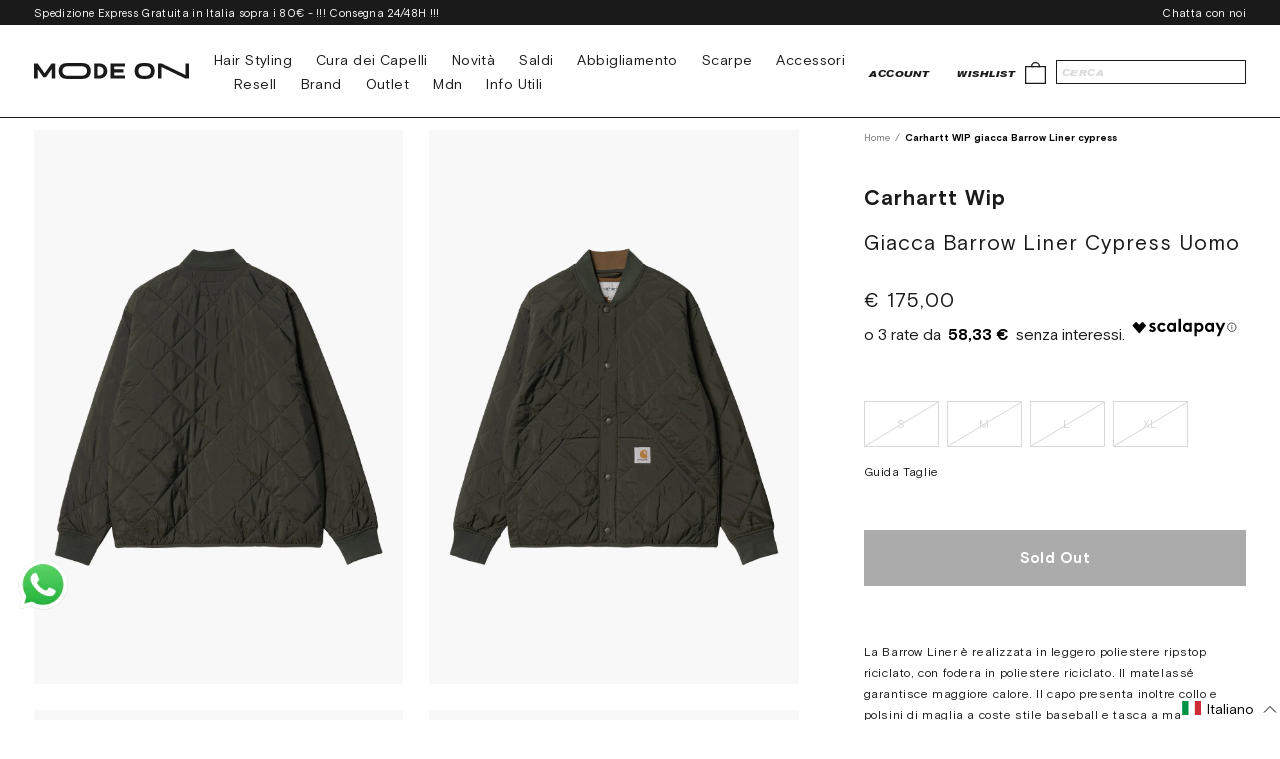

--- FILE ---
content_type: text/css
request_url: https://modeon.it/cdn/shop/t/13/assets/custom.scss.css?v=181495164914334863881713361523
body_size: 659
content:
.header{z-index:100000}.mfp-bg{z-index:200000}.mfp-wrap{z-index:300000}.modal-guide{width:1000px;max-width:100%}.modal-guide>.modal__inner{max-width:100%}.modal-guide>.modal__inner>.modal__content{overflow:auto}.boost-pfs-filter-product-item-equal-height-auto .boost-pfs-filter-product-item-grid .boost-pfs-filter-product-item-image-link{position:relative;display:flex;flex-wrap:wrap;align-items:center;padding:0 0 150%!important}.boost-pfs-filter-product-item-equal-height-auto .boost-pfs-filter-product-item-grid .boost-pfs-filter-product-item-image-link:after{content:"";position:absolute;top:0;left:0;right:0;bottom:0;z-index:3;background-color:#1b1b1b;opacity:.03}.boost-pfs-filter-product-item-equal-height-auto .boost-pfs-filter-product-item-grid .boost-pfs-filter-product-item-image-link img.boost-pfs-filter-product-item-main-image{padding:20px;margin:0;position:absolute;top:0;right:0;bottom:0;left:0;height:100%;object-fit:contain}.product .product__image{padding:0 0 150%!important}.product .product__image a img{padding:20px;margin:0;position:absolute;top:0;right:0;bottom:0;left:0;height:100%;object-fit:contain}.product .product__image a:after{content:"";position:absolute;top:0;left:0;right:0;bottom:0;z-index:3;background-color:#1b1b1b;opacity:.03}.zoomWindowContainer>div{border:2px solid #1f1f1f}.ga-product>a:first-child{padding:20px;margin-bottom:15px}.ga-product>a:first-child .ga-product_image{margin:0}.ga-product>a:first-child:after{content:"";position:absolute;top:0;left:0;right:0;bottom:0;z-index:3;background-color:#1b1b1b;opacity:.03}body.template-index .featured .featured__gallery .featured__image{padding:0 0 150%;position:relative}body.template-index .featured .featured__gallery .featured__image:after{content:"";position:absolute;top:0;left:0;right:0;bottom:0;z-index:3;background-color:#1b1b1b;opacity:.03}body.template-index .featured .featured__gallery .featured__image img{padding:20px;margin:0;position:absolute;top:0;right:0;bottom:0;left:0;height:100%;object-fit:contain}@media (max-width: 517px){body.template-index .section--articles .articles>.article:first-child{grid-column-start:1;grid-column-end:3}}.boost-pfs-filter-product-item .boost-pfs-filter-product-item-inner .boost-pfs-filter-product-item-label .new{background-color:transparent;font-family:Helvetica Neue LT Pro,Arial,Helvetica,sans-serif;font-weight:900;font-style:italic;color:#1a1a1a;font-size:.9rem;letter-spacing:.05em}.boost-pfs-filter-product-item:hover .product-options{border-left:none;border-right:none}@media (min-width: 768px){.boost-pfs-filter-top-sorting h6{position:relative;top:2px}}body.template-product .product__vendor a{text-decoration:none}body.template-product .product__body .js-size-guide-trigger:not(.active){display:none}body.template-page .shell>.page--default{padding-top:50px;padding-bottom:50px}body.template-page .shell>.page--default .page__head .page__title{margin-bottom:1em;text-align:left;font-family:Helvetica Neue LT Pro,Arial,Helvetica,sans-serif;text-transform:uppercase;font-style:italic;font-size:26px;line-height:1}body.template-page .shell>.page--default .page__head .gender_switch{text-align:left}body.template-page .shell>.page--default .page__head .gender_switch .active_link{text-decoration:underline}body.template-page .shell>.page--default .page__head .gender_switch a{text-decoration:none}body.template-page .shell>.page--default .page__content h1,body.template-page .shell>.page--default .page__content h2,body.template-page .shell>.page--default .page__content h3,body.template-page .shell>.page--default .page__content h4,body.template-page .shell>.page--default .page__content h5,body.template-page .shell>.page--default .page__content h6{margin-bottom:.5em;line-height:1}body.template-page .shell>.page--default .page__content h1:not(:first-child),body.template-page .shell>.page--default .page__content h2:not(:first-child),body.template-page .shell>.page--default .page__content h3:not(:first-child),body.template-page .shell>.page--default .page__content h4:not(:first-child),body.template-page .shell>.page--default .page__content h5:not(:first-child),body.template-page .shell>.page--default .page__content h6:not(:first-child){margin-top:1.5em}body.template-page .shell>.page--default .page__content h1{font-size:30px}body.template-page .shell>.page--default .page__content h2{font-size:25px}body.template-page .shell>.page--default .page__content h3{font-size:20px}body.template-page .shell>.page--default .page__content h4{font-size:15px}body.template-page .shell>.page--default .page__content h5{font-size:12px;text-transform:uppercase}body.template-page .shell>.page--default .page__content h6{font-size:12px;text-transform:uppercase}.brands__grid{margin:50px 0;display:grid;grid-template-columns:repeat(4,1fr);gap:60px 40px}.brands__grid .brands__block{text-transform:uppercase}.brands__grid .brands__subtitle{margin-bottom:1.5rem;font-family:Helvetica Neue LT Pro,Arial,Helvetica,sans-serif;font-weight:900;font-style:italic;font-size:1.5rem;line-height:1}.brands__grid ul{padding:5px 0 0;margin:0;list-style:none}.brands__grid li{text-transform:capitalize}.brands__grid li:not(:last-child){margin-bottom:5px}.brands__grid a{font-size:1.4rem;text-decoration:none;color:#1a1a1a}.brands__grid a:hover{color:#000;text-shadow:0 0 .1rem #000}@media (max-width: 900px){.brands__grid{grid-template-columns:repeat(2,1fr)}}body.template-customer #main-content .form__head{margin-bottom:40px}body.template-customer #main-content .form__head>.form__title{font-family:Helvetica Neue LT Pro,Arial,Helvetica,sans-serif;text-transform:uppercase;font-style:italic;font-size:26px}body.template-customer #one-click-social-login-buttons-1{margin:0 auto 20px!important}#shopify-section-footer #footer_feedaty{max-width:1270px;margin:0 auto;width:min-content}@media (max-width: 529px){#shopify-section-footer .footer__inner{position:relative;padding:0 2.5rem;background:none!important}#shopify-section-footer .footer__inner:after{display:block;content:" ";position:absolute;z-index:-1;pointer-events:none;height:100vw;bottom:0;left:0;background-image:url(footer-logo.svg);background-repeat:no-repeat;background-size:34.5rem;background-position:bottom right;transform:rotate(90deg);padding-left:100%}}.bar{display:flex;flex-wrap:wrap;justify-content:space-between}@media only screen and (max-width: 768px){.bar{justify-content:center;text-align:center}}#mc_embed_signup_scroll{display:inherit;align-items:inherit;justify-content:flex-end}#mc_embed_signup_scroll input[type=email]{font-size:unset;text-shadow:none!important}@media only screen and (max-width: 768px){.mc-banner{z-index:500000!important}.intro .intro__background{min-height:1px}}@media (max-width: 767px),screen and (max-width: 812px) and (orientation: landscape){.form-main--alt #mc_embed_signup .form__btn{margin-top:0;margin-left:1.5rem}}.pagination{width:100%;min-height:unset;margin:2em 0 4em}@media (min-width: 768px){.pagination{width:100%;min-height:unset;margin-bottom:0;padding:0}}.marquee-inner p{text-transform:uppercase;color:#1a1a1a;font-size:4.8rem;font-weight:900;font-family:Helvetica Neue LT Pro,Arial,Helvetica,sans-serif;font-style:italic}.boost-pfs-minicart-wrapper.boost-pfs-minicart-slide-wrapper.boost-pfs-minicart-active.boost-pfs-minicart-show{display:none!important}
/*# sourceMappingURL=/cdn/shop/t/13/assets/custom.scss.css.map?v=181495164914334863881713361523 */
